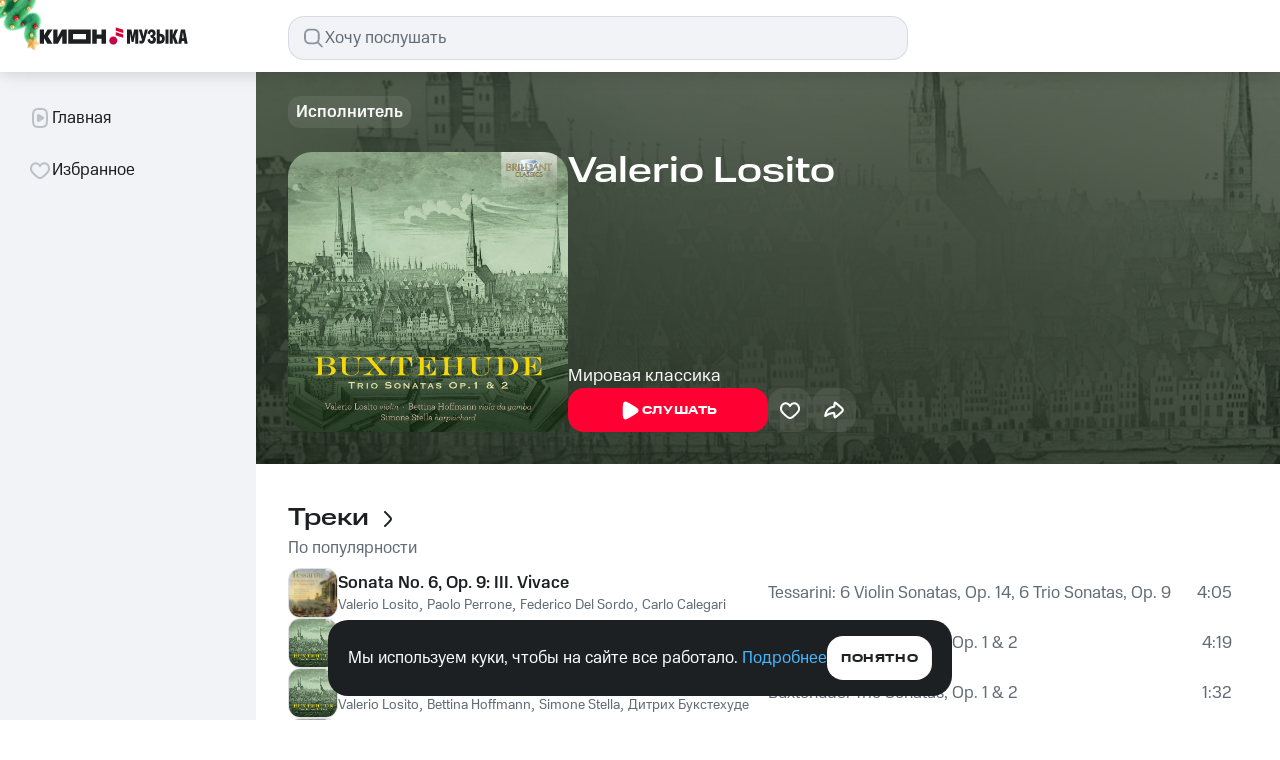

--- FILE ---
content_type: text/css; charset=UTF-8
request_url: https://music.mts.ru/_next/static/css/86d19c55c2ad9191.css
body_size: 6162
content:
.clip-card-ui_wrapperHover___4dNf{display:flex;flex-direction:column;gap:12px;position:relative;width:100%;cursor:pointer}.clip-card-ui_clipWrapper__CXw2S{position:relative;width:100%;aspect-ratio:16/9;border-radius:20px;overflow:hidden;background-color:var(--color-background-secondary);border:1px solid var(--color-background-stroke)}.clip-card-ui_clipWrapper__CXw2S:before{content:"";position:absolute;top:0;left:0;width:100%;height:100%;background-color:rgba(0,0,0,.3);opacity:0;transition:opacity .2s ease;z-index:1;pointer-events:none}@media(hover:hover){.clip-card-ui_clipWrapper__CXw2S:hover .clip-card-ui_iconBackground__cvdIt,.clip-card-ui_clipWrapper__CXw2S:hover:before{opacity:1}}@media screen and (max-width:767px){.clip-card-ui_clipWrapper__CXw2S{height:160px;width:300px;aspect-ratio:auto}.clip-card-ui_clipWrapper__CXw2S.clip-card-ui_fullWidth__ThjiE{width:100%;height:auto;aspect-ratio:16/9}}.clip-card-ui_video__R8e3a{position:absolute;top:0;left:0;width:100%;height:100%;object-fit:cover}.clip-card-ui_iconBackground__cvdIt{position:absolute;top:50%;left:50%;transform:translate(-50%,-50%);z-index:2;opacity:0;transition:opacity .2s ease;pointer-events:none}.clip-card-ui_clip_duration__sKLHx{padding:4px 8px;position:absolute;bottom:12px;right:12px;z-index:2;background-color:hsla(0,0%,100%,.88);border-radius:8px;color:var(--color-text-primary)}.clips-artists-names_wrapper__2yVmv{color:var(--color-text-secondary);display:-webkit-box;-webkit-box-orient:vertical;line-clamp:2;-webkit-line-clamp:2;text-overflow:ellipsis}.clips-artists-names_name__b5jM_{margin:0;overflow:hidden}@media(hover:hover){.clips-artists-names_name__b5jM_:hover{color:var(--color-control-primary-active)}}@media(max-width:959px){.clips-artists-names_disableLinkOnMobile__6IYLE{pointer-events:none;cursor:default}}.bottom-clip-card_clipWrapper__3829l{position:relative;width:358px;height:191px;border-radius:20px;overflow:hidden}.bottom-clip-card_video___dAdp{position:absolute;top:0;left:0;width:100%;height:100%;object-fit:cover}.bottom-clip-card_hoverOverlay__23cQE{position:absolute;top:0;left:0;width:100%;height:100%;background-color:rgba(0,0,0,.3);opacity:0;transition:opacity .2s ease;z-index:1;pointer-events:none}.bottom-clip-card_iconBackground__Zxc7h{position:absolute;top:50%;left:50%;transform:translate(-50%,-50%);z-index:2;opacity:0;transition:opacity .2s ease;pointer-events:none}.bottom-clip-card_clip_duration__DHIMx{padding:4px 8px;position:absolute;bottom:12px;right:12px;z-index:2;background-color:hsla(0,0%,100%,.88);border-radius:8px;color:var(--color-text-primary)}.bottom-clip-card_wrapper__ZCiIo{display:flex;align-items:flex-start;justify-content:space-between;width:100%}.bottom-clip-card_clip_info__HItMw{flex:1 1;max-width:300px;overflow:hidden}.bottom-clip-card_clip_title__SVhBv{width:100%;position:relative;overflow:hidden;padding-bottom:4px;display:flex;align-items:center;column-gap:4px}.bottom-clip-card_clip_name__VUAyh{color:var(--color-text-primary);margin:0;overflow:hidden;display:-webkit-box;-webkit-box-orient:vertical;line-clamp:2;-webkit-line-clamp:2;text-overflow:ellipsis;line-height:20px;width:100%}.bottom-clip-card_clip_name__VUAyh:hover{cursor:pointer;color:var(--color-control-primary-active)}.bottom-clip-card_more_icon__YBjw3{margin-left:4px;flex-shrink:0;cursor:pointer}@media screen and (max-width:959px){.bottom-clip-card_clip_duration__DHIMx,.bottom-clip-card_iconBackground__Zxc7h{transform:scale(.9)}}@media(max-width:959px){.bottom-clip-card_disableLinkOnMobile__mPsLC{pointer-events:none;cursor:default}}.more-clip-button_button__CiR8k svg{fill:var(--color-icon-secondary)}.more-clip-button_button__CiR8k:active svg,.more-clip-button_button__CiR8k:hover svg{fill:var(--color-icon-primary)}.context_menu-cell_wrapper__k4TbA{padding:10px 6px;display:flex;align-items:center;gap:12px;border-radius:12px;transition:background-color .2s ease-in-out;cursor:pointer}.context_menu-cell_wrapper__k4TbA:hover{background-color:var(--color-background-hover)}.context_menu-cell_wrapper__k4TbA.context_menu-cell_small__8aQFH{padding:4px 6px}.context_menu-cell_wrapper__k4TbA.context_menu-cell_medium__fVbEa{padding:10px 6px}.context_menu-cell_wrapper__k4TbA.context_menu-cell_large__XBV7N{padding:12px 6px}.context_menu-cell_label__uT6g1{text-overflow:ellipsis;overflow:hidden;white-space:nowrap;color:var(--color-text-primary)}.context-menu_wrapper__wThfO{max-width:300px;width:100%;padding:6px;position:fixed;inset:unset;z-index:100000;border-radius:16px;background-color:var(--color-background-modal);box-shadow:0 4px 24px 0 rgba(0,0,0,.12),0 12px 20px 0 rgba(0,0,0,.14)}.context-menu_wrapper__wThfO.context-menu_hidden__PeY6B{display:none}.about-clip-modal_item__Q_AxU{padding:10px 20px}.about-clip-modal_title__8yMxS{color:var(--color-text-secondary);white-space:normal;word-break:break-word}.about-clip-modal_subtitle__5tLVO{color:var(--color-text-primary)}@keyframes bottom-sheet-clip_bg-animation-open__7hnsw{to{background-color:var(--color-background-overlay)}}@keyframes bottom-sheet-clip_bg-animation-close__Fy_wm{0%{background-color:var(--color-background-overlay)}to{background-color:inherit}}@keyframes bottom-sheet-clip_content-open__kUDbg{to{transform:translateY(0)}}@keyframes bottom-sheet-clip_content-close__v886I{0%{transform:translateY(0)}to{transform:translateY(100%)}}.bottom-sheet-clip_wrapper__YLPnj{position:fixed;z-index:70002;max-height:100vh;max-height:100dvh;display:flex;flex-direction:column;align-items:center;padding-top:60px;top:0;bottom:0;left:0;right:0;animation:bottom-sheet-clip_bg-animation-open__7hnsw .5s ease-in-out forwards}.bottom-sheet-clip_wrapper__YLPnj.bottom-sheet-clip_closing__ivVJp{animation:bottom-sheet-clip_bg-animation-close__Fy_wm .5s ease-in-out forwards}@media screen and (min-width:960px){.bottom-sheet-clip_wrapper__YLPnj{background-color:var(--color-background-overlay);animation:none}.bottom-sheet-clip_wrapper__YLPnj.bottom-sheet-clip_closing__ivVJp{animation:none}}.bottom-sheet-clip_content__QzwYf{position:relative;border-radius:32px 32px 0 0;max-width:unset;width:100%;margin:auto 0 0;padding-bottom:20px;transform:translateY(100%);animation:bottom-sheet-clip_content-open__kUDbg .5s ease-in-out forwards;background-color:var(--color-background-primary)}.bottom-sheet-clip_content__QzwYf.bottom-sheet-clip_modalContent__joXGY{padding-bottom:12px}.bottom-sheet-clip_content__QzwYf.bottom-sheet-clip_closing__ivVJp{animation:bottom-sheet-clip_content-close__v886I .5s ease-in-out forwards}@media screen and (min-width:960px){.bottom-sheet-clip_content__QzwYf{animation:none;position:absolute;top:50%;left:50%;transform:translate(-50%,-50%);width:440px;height:max-content;border-radius:32px}.bottom-sheet-clip_content__QzwYf.bottom-sheet-clip_closing__ivVJp{animation:none}}.header-clip_wrapper__XRZek{padding:20px 20px 12px;display:grid;grid-template-areas:"clip-info close-icon";grid-template-columns:1fr min-content;grid-gap:16px 12px;gap:16px 12px}.header-clip_wrapper__XRZek.header-clip_with_disclaimer__5M2F7{grid-template-areas:"clip-info close-icon" "disclaimers disclaimers"}.header-clip_info__XTLe_{grid-area:clip-info;display:flex;align-items:center;gap:12px;min-width:0}.header-clip_cover__KFdFD{object-fit:cover;flex-shrink:0;border-radius:8px;border:1px solid var(--color-background-stroke)}.header-clip_text__xyMqD{flex-grow:1;min-width:0;display:grid;grid-template-areas:"icon title" "subtitle subtitle";grid-template-columns:min-content 1fr;align-items:center;grid-column-gap:4px;column-gap:4px}.header-clip_title__hUOIF{max-width:100%;grid-area:title;color:var(--color-text-primary)}.header-clip_subtitle__k_fzp,.header-clip_title__hUOIF{white-space:nowrap;overflow:hidden;text-overflow:ellipsis}.header-clip_subtitle__k_fzp{grid-area:subtitle;color:var(--color-text-secondary)}.header-clip_subtitle__k_fzp span:first-child{position:relative;margin-right:14px}.header-clip_subtitle__k_fzp span:first-child:before{position:absolute;content:"•";right:-10px}.header-clip_icon_close__YnhA4{grid-area:close-icon;width:32px;height:32px}.header-clip_disclaimers__OS0Io{grid-area:disclaimers}.header-clip_clip_image__sek5q{display:block;object-fit:cover;border:1px solid var(--color-background-stroke);border-radius:8px}.action-sheet-cell_wrapper__A8Kz_{height:52px;padding:14px 20px;justify-content:space-between;cursor:pointer}.action-sheet-cell_left__block__B9KZz,.action-sheet-cell_wrapper__A8Kz_{display:flex;align-items:center;gap:12px}.action-sheet-cell_title__AGkVp{text-overflow:ellipsis;white-space:normal;overflow:hidden;display:-webkit-box;line-clamp:1;-webkit-line-clamp:1;-webkit-box-orient:vertical;color:var(--color-text-primary)}.bottom-sheet-header_wrapper__LxCrR{padding:20px;display:flex}.bottom-sheet-header_cover__S3DIV{margin-right:12px;border-radius:8px;border:1px solid var(--color-background-stroke)}.bottom-sheet-header_info__zviEd:after{content:"";pointer-events:none;text-align:right;position:absolute;bottom:0;right:0;width:24px;height:100%;background:linear-gradient(90deg,rgba(255,255,255,0),rgb(255,255,255) 50%)}@media screen and (max-width:959px){.bottom-sheet-header_info__zviEd:after{height:100%}}.bottom-sheet-header_info__zviEd{flex-grow:1;min-width:0;margin-right:8px;overflow:hidden;position:relative;display:grid;grid-template-areas:"icon title" "subtitle subtitle";grid-template-columns:min-content 1fr;align-items:center}.bottom-sheet-header_info__zviEd svg{grid-area:icon;margin-right:4px}.bottom-sheet-header_info__zviEd .bottom-sheet-header_title__J8hN8{grid-area:title;text-wrap:nowrap;color:var(--color-text-primary);margin:4px 0}.bottom-sheet-header_info__zviEd .bottom-sheet-header_subtitle__GXhm4{grid-area:subtitle;text-wrap:nowrap;color:var(--color-text-secondary)}@keyframes bottom-sheet_bg-animation-open__Jo27t{to{background-color:var(--color-background-overlay)}}@keyframes bottom-sheet_bg-animation-close__baFO6{0%{background-color:var(--color-background-overlay)}to{background-color:inherit}}@keyframes bottom-sheet_content-open__IdM_p{to{transform:translateY(0)}}@keyframes bottom-sheet_content-close__4D4ki{0%{transform:translateY(0)}to{transform:translateY(100%)}}.bottom-sheet_wrapper__0m5q6{position:fixed;z-index:70002;max-height:100vh;max-height:100dvh;display:flex;flex-direction:column;align-items:center;padding-top:60px;top:0;bottom:0;left:0;right:0;animation:bottom-sheet_bg-animation-open__Jo27t .5s ease-in-out forwards}.bottom-sheet_wrapper__0m5q6.bottom-sheet_closing__Sf8fH{animation:bottom-sheet_bg-animation-close__baFO6 .5s ease-in-out forwards}.bottom-sheet_wrapper__0m5q6.bottom-sheet_overflow__4pelY{overflow:auto}@supports selector(::-webkit-scrollbar){.bottom-sheet_wrapper__0m5q6.bottom-sheet_overflow__4pelY::-webkit-scrollbar{width:12px;height:12px}.bottom-sheet_wrapper__0m5q6.bottom-sheet_overflow__4pelY::-webkit-scrollbar-button,.bottom-sheet_wrapper__0m5q6.bottom-sheet_overflow__4pelY::-webkit-scrollbar-corner,.bottom-sheet_wrapper__0m5q6.bottom-sheet_overflow__4pelY::-webkit-scrollbar-track{display:none}.bottom-sheet_wrapper__0m5q6.bottom-sheet_overflow__4pelY::-webkit-scrollbar-thumb{border-radius:100px;background-color:var(--color-icon-tertiary);border:4px solid var(--color-background-primary)}}@supports not selector(::-webkit-scrollbar){.bottom-sheet_wrapper__0m5q6.bottom-sheet_overflow__4pelY{scrollbar-width:thin;scrollbar-color:var(--color-icon-tertiary) var(--color-background-primary)}}.bottom-sheet_wrapper__0m5q6.bottom-sheet_overflow__4pelY::-webkit-scrollbar{width:0}.bottom-sheet_content__XzRMj{position:relative;border-radius:32px 32px 0 0;max-width:unset;width:100%;background-color:var(--color-background-primary);margin:auto 0 0;padding-bottom:20px;transform:translateY(100%);animation:bottom-sheet_content-open__IdM_p .5s ease-in-out forwards}.bottom-sheet_content__XzRMj.bottom-sheet_closing__Sf8fH{animation:bottom-sheet_content-close__4D4ki .5s ease-in-out forwards}.bottom-sheet_content__XzRMj .bottom-sheet_indicator__wrapper___6POX{position:absolute;transform:translate3d(50%,-16px,0);right:50%;width:32px;height:12px;padding-top:8px;opacity:.35}.bottom-sheet_content__XzRMj .bottom-sheet_indicator__wrapper___6POX .bottom-sheet_indicator__I5I3k{width:100%;height:4px;border-radius:2px;background-color:var(--color-constant-greyscale-0)}.about-track-modal_layout__yAwrk{padding:0 20px;display:flex;flex-direction:column;gap:12px}.about-track-modal_item__dBcqJ{color:var(--color-text-primary)}.about-track-modal_item__dBcqJ p:first-child{color:var(--color-text-secondary)}.custom-playlists-modal_content__eghmb{overflow-y:auto;max-height:calc(100vh - 208px);max-height:calc(100dvh - 208px)}@supports selector(::-webkit-scrollbar){.custom-playlists-modal_content__eghmb::-webkit-scrollbar{display:none}}@supports not selector(::-webkit-scrollbar){.custom-playlists-modal_content__eghmb{scrollbar-width:none}}.custom-playlists-modal_button__BkUe5{margin:8px 20px 4px;width:calc(100% - 40px)}.goodok-button_goodok_button__nqtA3{margin-right:24px;width:24px;height:24px;outline:none;border:none;background-color:rgba(0,0,0,0);cursor:pointer}.goodok-button_tooltip_inner_wrapper__QqO6S{display:flex;align-items:center;gap:8px}.goodok-button_tooltip_text__sNQ_N{color:var(--color-text-inverted)}.goodok-button_cross_icon_button__grP_A{background-color:rgba(127,140,153,.35)}.button-block_wrapper___I_vm{display:flex;align-items:center;gap:24px;margin-bottom:32px}@media screen and (max-width:450px){.button-block_wrapper___I_vm{flex-direction:column-reverse}}@media screen and (max-width:359px){.button-block_wrapper___I_vm{margin-left:16px;display:block}}.button-block_subscription_block__oDuBW{order:2}@media screen and (max-width:359px){.button-block_subscription_block__oDuBW{margin-bottom:16px}}.button-block_subtitle__9U5AE,.button-block_title__D7_ua{margin-bottom:2px}.button-block_description__BZPQw{color:var(--color-text-secondary)}.footer-block_wrapper__Tzfre{display:flex}@media screen and (max-width:359px){.footer-block_wrapper__Tzfre{display:block;margin-left:16px;width:80%}}.footer-block_text__oU8Jz{color:var(--color-text-secondary)}.footer-block_link___bKBu{color:var(--color-text-primary-link)}.header-block_wrapper__pQzuN{margin-bottom:32px}@media screen and (max-width:359px){.header-block_wrapper__pQzuN{margin-left:16px}}.header-block_title__ztGEc{margin-bottom:8px}.header-block_description__IQL8X{color:var(--color-text-secondary)}.timeline_wrapper__C1o_m{display:grid;grid-template-columns:38px 276px 38px;width:352px;z-index:1}.timeline_timeline_wrapper__Ck2jq{display:flex;align-items:center;position:relative}.timeline_timeline__xskvx{-webkit-appearance:none;height:4px;width:276px;border-radius:5px;background-image:linear-gradient(#e30611,#e30611);background-repeat:no-repeat;background-color:rgba(0,0,0,0);position:relative;z-index:2;margin:0;cursor:pointer}.timeline_timeline__xskvx::-webkit-slider-thumb{visibility:hidden;-webkit-appearance:none;height:16px;width:16px;border-radius:50%;background-color:var(--color-constant-greyscale-0);box-shadow:0 4px 24px rgba(0,0,0,.12),0 8px 16px rgba(0,0,0,.08);cursor:pointer}.timeline_timeline__xskvx::-webkit-slider-runnable-track{box-shadow:none;border:none;background:rgba(0,0,0,0)}.timeline_timeline__xskvx:hover::-webkit-slider-thumb{visibility:visible}.timeline_timeline__xskvx.timeline_hidden__po7RH:hover::-webkit-slider-thumb{visibility:hidden}.timeline_line__Tgqqd{position:absolute;width:276px;height:4px;right:0;background:rgba(188,195,208,.5);border-radius:5px;z-index:1;pointer-events:none}.timeline_current_time__XZdWg,.timeline_full_time__BQ_KL{color:var(--color-text-tertiary)}.timeline_current_time__XZdWg{margin-right:8px}.timeline_full_time__BQ_KL{margin-left:8px}.player-block_wrapper__9_BL9{margin-bottom:32px}@media screen and (max-width:359px){.player-block_wrapper__9_BL9{margin-left:-7.9vw;width:103vw}}.player-block_widget__gGSsK{width:100%;padding:24px;position:relative;display:flex;flex-direction:row;flex-wrap:nowrap;column-gap:16px;overflow-x:hidden;border-radius:16px}@media screen and (max-width:359px){.player-block_widget__gGSsK{column-gap:12px;border-radius:0}}.player-block_widget_header_cover__5FiA_{position:absolute;inset:0;overflow:hidden;border-radius:inherit}.player-block_widget_header_cover__5FiA_:after{content:"";display:block;position:absolute;inset:0;background:linear-gradient(180deg,rgba(0,0,0,.15) 31.71%,rgba(0,0,0,.35));backdrop-filter:blur(100px);-webkit-backdrop-filter:blur(100px);filter:blur(0);-webkit-filter:blur(0);-moz-filter:blur(0);-o-filter:blur(0);-ms-filter:blur(0);z-index:1}.player-block_widget_header_cover_image__VnECI{width:100%;height:100%;background-repeat:no-repeat;background-size:cover;background-position:50%}.player-block_widget_header_image__Qhi_2{min-width:139px;max-width:139px;min-height:139px;max-height:139px;position:relative;z-index:5;display:flex;align-items:center;justify-content:center;border:.5px solid rgba(188,195,208,.5);border-radius:16px;overflow:hidden}.player-block_widget_header_image_button__kbfHA{width:48px;height:48px;border:.5px solid rgba(188,195,208,.5);border-radius:100px;background:rgba(29,32,35,.4);transition:.1s ease;z-index:1;cursor:pointer}.player-block_widget_header_image_button__kbfHA span{width:24px;height:24px;display:flex;align-items:center;justify-content:center;position:absolute;top:calc(50% - 12px);left:calc(50% - 12px)}.player-block_widget_header_image_button__kbfHA:hover{width:56px;height:56px}.player-block_widget_header_image_button__kbfHA:active{width:48px;height:48px}.player-block_widget_header_content__Ltii4{width:calc(100% - 155px);position:relative;display:flex;flex-direction:column;justify-content:space-between;z-index:5}@media screen and (max-width:569px){.player-block_widget_header_content__Ltii4{width:calc(100% - 151px)}}.player-block_widget_header_content_info__9j_YC{display:flex;justify-content:space-between}.player-block_widget_header_content_info_title___wqR_{max-width:69%;padding-top:1px;overflow:hidden}@media(max-width:569px){.player-block_widget_header_content_info_title___wqR_{max-width:84%;padding-top:2px}}.player-block_widget_header_content_info_title___wqR_ p:first-child{white-space:nowrap;overflow:hidden;text-overflow:ellipsis}@media(max-width:569px){.player-block_widget_header_content_info_title___wqR_ p:first-child{font-size:20px;line-height:24px}}.player-block_widget_header_content_info_title___wqR_ p:nth-child(2){margin-top:5px;white-space:nowrap;overflow:hidden;text-overflow:ellipsis;color:#e2e5eb}@media(max-width:569px){.player-block_widget_header_content_info_title___wqR_ p:nth-child(2){margin-top:4px;font-size:14px;line-height:20px}}.player-block_song_name__H9pkD{color:var(--color-text-inverted)}.player-block_widget_header_content_info_logo__uI4tb a{margin-top:8px;display:block;transition:.2s ease}@media(max-width:569px){.player-block_widget_header_content_info_logo__uI4tb a{margin-top:4px}}.player-block_widget_header_content_info_logo__uI4tb a:hover{opacity:.8}.player-block_logo_ref__cEIPK{width:24px;height:24px;background-color:rgba(0,0,0,0);outline:none;border:none;border-radius:7px;background-repeat:no-repeat;background-size:contain;cursor:pointer}.player-block_controls__Q4Bvw{display:flex;flex-wrap:nowrap;align-items:center;column-gap:8px}.player-block_controls__Q4Bvw .player-block_timeline__PSxvC{width:100%;display:flex;grid-template-columns:none}.player-block_controls__Q4Bvw .player-block_timeline__PSxvC p{display:none}.player-block_controls__Q4Bvw .player-block_timeline__PSxvC div[data-id=timebar]{width:100%}.player-block_controls__Q4Bvw .player-block_timeline__PSxvC div[data-id=timebar] input{width:100%;background-image:linear-gradient(white,white)}.player-block_controls__Q4Bvw .player-block_timeline__PSxvC div[data-id=timebar] input::-webkit-slider-thumb{opacity:0!important}.player-block_controls__Q4Bvw .player-block_timeline__PSxvC div[data-id=timebar] input::-moz-range-thumb{opacity:0!important}.player-block_controls__Q4Bvw .player-block_timeline__PSxvC div[data-id=timebar] div[data-id=line]{width:100%}.player-block_time__U8Oqt{min-width:30px;opacity:.5;color:var(--color-constant-greyscale-0);font-weight:400;padding-bottom:1px}.goodok-error-popup_wrapper__IGKTB{display:flex;width:520px;height:100%;padding:16px;border-radius:16px;flex-direction:column}@media screen and (max-width:359px){.goodok-error-popup_wrapper__IGKTB{width:100%;padding:0;margin-top:40px;margin-bottom:40px}}.goodok-error-popup_error_block__9PASn{display:flex;gap:6px}.goodok-error-popup_error_block__9PASn p{align-self:center}@media screen and (max-width:359px){.goodok-error-popup_error_block__9PASn{margin-left:16px}}.goodok-error-popup_close_popup_logo__8IkLj{width:24px;height:24px;background-color:rgba(0,0,0,0);outline:none;border:none;background-repeat:no-repeat;background-size:contain;cursor:pointer}.goodok-popup_wrapper__xp9Se{display:flex;width:100%;height:100%;padding:16px;border-radius:16px;flex-direction:column}@media screen and (max-width:450px){.goodok-popup_wrapper__xp9Se{text-align:center;padding:0}}@media screen and (max-width:359px){.goodok-popup_wrapper__xp9Se{padding:0;margin-top:40px;margin-bottom:40px}}.goodok-success-popup_wrapper__EvPAA{display:flex;width:100%;height:100%;border-radius:16px;flex-direction:column}@media screen and (max-width:359px){.goodok-success-popup_wrapper__EvPAA{padding:0;margin-top:40px;margin-bottom:40px}}.goodok-success-popup_success_block__hvHNy{display:flex;justify-content:center;align-items:center;flex-direction:column}.goodok-success-popup_goodok_popup_logo__EBRdN{width:81px;height:81px;background-color:rgba(0,0,0,0);outline:none;border:none;background-repeat:no-repeat;background-size:contain;background-position:50%;margin-bottom:16px}.goodok-success-popup_title__L6jHm{margin-bottom:8px}.goodok-success-popup_description__hiwX4{margin-bottom:24px;color:var(--color-text-secondary)}.goodok-success-popup_close-button___jz61{max-width:400px}@media screen and (max-width:359px){.goodok-success-popup_close-button___jz61{max-width:312px}}.track-disclaimer_wrapper__nHe_k{position:relative}.track-disclaimer_text___n5av{padding:0 20px;color:var(--color-text-secondary);white-space:pre-line;max-height:88px;overflow-y:scroll;overflow-x:hidden}@supports selector(::-webkit-scrollbar){.track-disclaimer_text___n5av::-webkit-scrollbar{display:none}}@supports not selector(::-webkit-scrollbar){.track-disclaimer_text___n5av{scrollbar-width:none}}.track-disclaimer_text___n5av.track-disclaimer_isClip__ES_4E{padding:0}.track-disclaimer_topGradient__VSCuU:before{position:absolute;content:"";top:0;left:0;right:0;z-index:1;width:100%;height:24px;background:linear-gradient(180deg,rgb(255,255,255),rgba(255,255,255,0))}.track-disclaimer_bottomGradient___p2dK:after{position:absolute;content:"";bottom:0;left:0;right:0;z-index:1;width:100%;height:24px;background:linear-gradient(0deg,rgb(255,255,255),rgba(255,255,255,0))}.clip-card-list_clipCard__6me9D{flex-shrink:0}@media screen and (max-width:767px){.clip-card-list_clipCard__6me9D{width:300px;height:auto}.clip-card-list_clipCard__6me9D.clip-card-list_fullWidth___mbwt{width:100%}}@keyframes clip-modal_opening__yuxNI{0%{transform:translateY(100%)}to{transform:translateY(0)}}@keyframes clip-modal_closing__WMxZA{0%{transform:translateY(0)}to{transform:translateY(100%)}}.clip-modal_wrapper__Vaxb0{width:unset;height:100%;border:none;overflow:scroll;padding:144px 32px 0;position:fixed;inset:0;left:256px;z-index:9;background-color:var(--color-background-primary);transform:translateY(100%);overflow:auto}@supports selector(::-webkit-scrollbar){.clip-modal_wrapper__Vaxb0::-webkit-scrollbar{width:12px;height:12px}.clip-modal_wrapper__Vaxb0::-webkit-scrollbar-button,.clip-modal_wrapper__Vaxb0::-webkit-scrollbar-corner,.clip-modal_wrapper__Vaxb0::-webkit-scrollbar-track{display:none}.clip-modal_wrapper__Vaxb0::-webkit-scrollbar-thumb{border-radius:100px;background-color:var(--color-icon-tertiary);border:4px solid var(--color-background-primary)}}@supports not selector(::-webkit-scrollbar){.clip-modal_wrapper__Vaxb0{scrollbar-width:thin;scrollbar-color:var(--color-icon-tertiary) var(--color-background-primary)}}.clip-modal_wrapper__Vaxb0.clip-modal_isNotFull___1OLd{display:flex;gap:32px}.clip-modal_wrapper__Vaxb0.clip-modal_open__nr_h_{animation:clip-modal_opening__yuxNI .6s ease-in-out forwards}.clip-modal_wrapper__Vaxb0.clip-modal_close__5DgP5{animation:clip-modal_closing__WMxZA .6s ease-in-out forwards}@media screen and (max-width:1279px){.clip-modal_wrapper__Vaxb0{padding:116px 32px 0;left:0}}@media screen and (max-width:960px){.clip-modal_wrapper__Vaxb0{padding:76px 0 0;z-index:10}}.clip-modal_close_button__NBols{position:absolute;top:104px;right:32px}@media screen and (max-width:1279px){.clip-modal_close_button__NBols{top:84px}}@media screen and (max-width:960px){.clip-modal_close_button__NBols{display:none}}.error-screen_wrapper__ONglD{height:100%;padding:0 20px 24px;display:flex;flex-direction:column;align-items:center;justify-content:center}.error-screen_image__Gw4H2{margin-top:auto;margin-bottom:24px}.error-screen_text__VCE4S{padding:0 16px;text-align:center}.error-screen_text__VCE4S .error-screen_title__dn0XS{margin-bottom:8px;color:var(--color-text-primary)}.error-screen_text__VCE4S .error-screen_subtitle__bZl1v{color:var(--color-text-secondary)}.error-screen_button__Qo222{margin-top:auto}.init-screen_wrapper__5K2PG{height:100%;display:flex;align-items:center;justify-content:center}.clip-image-with-fallback_fallback__DywpN{width:130px;height:70px;display:flex;align-items:center;justify-content:center;border-radius:8px;border:1px solid var(--color-background-stroke);background-color:var(--color-background-secondary)}.clip-image-with-fallback_clip_image__ZA2rn{display:block;object-fit:cover;border:1px solid var(--color-background-stroke);border-radius:8px}.clip-item_wrapper__iBtnR{padding:6px 0;cursor:pointer}@media(max-width:959px){.clip-item_wrapper__iBtnR{padding:6px 20px}}.clip-item_wrapper__iBtnR{display:flex;align-items:center;gap:12px}@media(max-width:959px){.clip-item_wrapper__iBtnR.clip-item_selected__c7uhN{background-color:var(--color-background-secondary)}}@media(hover:hover){.clip-item_wrapper__iBtnR:hover:not(:has(.clip-item_clip_artists__nc371:hover)):not(:has(.clip-item_more_icon__jxH7f:hover)) .clip-item_clip_name__5k_Ra{color:var(--color-control-primary-active)}.clip-item_wrapper__iBtnR:hover:not(:has(.clip-item_clip_artists__nc371:hover)):not(:has(.clip-item_more_icon__jxH7f:hover)) .clip-item_cover__8NKqZ:after{background-color:var(--color-background-overlay)}.clip-item_wrapper__iBtnR:hover:not(:has(.clip-item_clip_artists__nc371:hover)):not(:has(.clip-item_more_icon__jxH7f:hover)) .clip-item_cover__8NKqZ .clip-item_iconBackground__1sMgH{opacity:1}.clip-item_wrapper__iBtnR.clip-item_selected__c7uhN:hover:not(:has(.clip-item_clip_artists__nc371:hover)):not(:has(.clip-item_more_icon__jxH7f:hover)) .clip-item_cover__8NKqZ .clip-item_iconBackground__1sMgH{opacity:0}}.clip-item_cover__8NKqZ{flex-shrink:0;position:relative;border-radius:8px;overflow:hidden}.clip-item_cover__8NKqZ:after{content:"";position:absolute;inset:0;background-color:rgba(0,0,0,0);transition:background-color .3s ease}.clip-item_cover__8NKqZ.clip-item_with_overlay__d5Pg1:after{background-color:var(--color-background-overlay)}.clip-item_clip_duration__xlHGB{padding:4px 8px;position:absolute;bottom:4px;right:4px;z-index:1;background-color:hsla(0,0%,100%,.88);border-radius:8px;color:var(--color-text-primary)}.clip-item_equalizer__cDleE{position:absolute;bottom:8px;right:8px;z-index:1}.clip-item_iconBackground__1sMgH{position:absolute;top:50%;left:50%;transform:translate(-50%,-50%);z-index:2;opacity:0;transition:opacity .3s ease;pointer-events:none}.clip-item_clip_info__TVqbc{flex-grow:1;min-width:0}.clip-item_clip_title__F9N_N{display:flex;align-items:center;gap:4px}.clip-item_clip_name__5k_Ra{white-space:nowrap;overflow:hidden;text-overflow:ellipsis;color:var(--color-text-primary);transition:color .3s ease}.clip-item_clip_artists__nc371{white-space:nowrap;overflow:hidden;text-overflow:ellipsis;color:var(--color-text-secondary)}.clip-item_artist_link__sATf6{color:var(--color-text-secondary);text-decoration:none}@media(hover:hover){.clip-item_artist_link__sATf6:hover{cursor:pointer;color:var(--color-control-primary-active)}}@media(max-width:959px){.clip-item_disableLinkOnMobile__xyXd3{pointer-events:none;cursor:default}}.clip-item_artist_separator__y2TQ2{color:var(--color-text-secondary)}.clip-item_more_icon__jxH7f{margin:-10px;padding:10px;min-width:44px;min-height:44px}@media(hover:hover){.clip-item_more_icon__jxH7f:hover{cursor:pointer}}.clip-item_more_icon__jxH7f svg{fill:var(--color-icon-secondary)}.clip-item_more_icon__jxH7f:active svg,.clip-item_more_icon__jxH7f:hover svg{fill:var(--color-icon-primary)}.clips-list_wrapper__x_4Li{display:flex;flex-direction:column;margin-bottom:24px;overflow:scroll}@supports selector(::-webkit-scrollbar){.clips-list_wrapper__x_4Li::-webkit-scrollbar{display:none}}@supports not selector(::-webkit-scrollbar){.clips-list_wrapper__x_4Li{scrollbar-width:none}}.clips-list_wrapper__x_4Li h2{display:none;margin-bottom:8px}@media(min-width:961px){.clips-list_wrapper__x_4Li{width:360px}.clips-list_wrapper__x_4Li h2{display:block}}.clips-list_loading__2ex6F{margin-top:26px;display:flex;justify-content:center}.clip-error_wrapper__NarQF{aspect-ratio:1.87;display:flex;flex-direction:column;justify-content:center;background-color:var(--color-background-secondary)}@media(min-width:961px){.clip-error_wrapper__NarQF{border-radius:16px}}.clip-error_image__27Mfw{margin:0 auto;display:block}.clip-error_text__yqhfU{padding:0 16px;text-align:center}.clip-error_text__yqhfU h4{margin-bottom:8px;color:var(--color-text-primary)}.clip-error_text__yqhfU p{color:var(--color-text-secondary)}.iframe-with-fallback_iframe__RVBr9{width:100%;aspect-ratio:1.87;display:block;border:none}.iframe-with-fallback_iframe__RVBr9.iframe-with-fallback_hidden__lU0AG{display:none}@media(min-width:961px){.iframe-with-fallback_iframe__RVBr9{border-radius:16px}}.iframe-with-fallback_loading__r3GgM{width:100%;aspect-ratio:1.87;display:flex;align-items:center;justify-content:center;background-color:var(--color-background-secondary)}.player_wrapper__SbKng{background-color:var(--color-background-primary);border-radius:0 0 20px 20px}.player_iframe__wnhvS{width:100%;aspect-ratio:1.87/1;display:block;border:none}@media(min-width:961px){.player_iframe__wnhvS{border-radius:16px}}.player_clip_panel__SNk2W{padding:8px 0 12px}@media(max-width:960px){.player_clip_panel__SNk2W{padding:8px 20px 12px}}.player_clip_panel__SNk2W{display:flex;align-items:center;gap:12px}.player_clip_info__UVFRX{flex-grow:1;min-width:0}.player_clip_title__z68KR{display:flex;align-items:center;gap:4px}.player_clip_name__QaRzi{white-space:nowrap;overflow:hidden;text-overflow:ellipsis;color:var(--color-text-primary);transition:color .3s ease;width:100%}@media(hover:hover){.player_clip_name__QaRzi:hover{cursor:pointer;color:var(--color-control-primary-active);transition:color .3s ease}}.player_clip_artists__JAxxg{white-space:nowrap;overflow:hidden;text-overflow:ellipsis;color:var(--color-text-secondary)}.player_artist_link__JtX_c{color:var(--color-text-secondary);text-decoration:none;transition:color .3s ease}@media(hover:hover){.player_artist_link__JtX_c:hover{cursor:pointer;color:var(--color-control-primary-active);transition:color .3s ease}}.player_more_icon__e_md3{margin:-10px;padding:10px;min-width:44px;min-height:44px}@media(hover:hover){.player_more_icon__e_md3:hover{cursor:pointer}}.player_more_icon__e_md3 svg{fill:var(--color-icon-secondary)}.player_more_icon__e_md3:active svg,.player_more_icon__e_md3:hover svg{fill:var(--color-icon-primary)}.player-screen_wrapper__LNVUJ{height:100%;position:relative;display:flex;flex-direction:column;gap:10px;overflow:hidden}.player-screen_wrapper__LNVUJ::-webkit-scrollbar{display:none}@media(min-width:961px){.player-screen_wrapper__LNVUJ{flex-direction:row;justify-content:space-between;gap:32px}}.player-screen_player__M_Sxr{position:-webkit-sticky;position:sticky;top:0;z-index:10}@media(min-width:961px){.player-screen_player__M_Sxr{flex-grow:1;display:flex;flex-direction:column;justify-content:center}}.player-with-clips_wrapper__rszKq{width:100%;max-width:1600px;margin:0 auto;color:var(--color-text-primary);background-color:var(--color-background-primary)}.player-with-clips_layout__6qQkZ{margin:0 auto;height:100%}.header_wrapper__0fpnX{display:none}@media screen and (max-width:960px){.header_wrapper__0fpnX{display:grid;grid-template-columns:auto 1fr auto;grid-template-columns:32px 1fr 32px;align-items:center;padding:0 20px;position:absolute;top:0;height:52px;z-index:11;background-color:var(--color-background-primary);width:100%}}.header_icon__tCohZ{grid-column:1;justify-self:start}.header_title__17emE{color:var(--color-text-primary);grid-column:2;text-align:center}

--- FILE ---
content_type: application/javascript; charset=UTF-8
request_url: https://music.mts.ru/_next/static/chunks/2546-b7c6b3aa31f84a56.js
body_size: 4116
content:
(self.webpackChunk_N_E=self.webpackChunk_N_E||[]).push([[2546],{1797:i=>{i.exports={chipsWrapper:"chips-block_chipsWrapper__duwDi"}},12274:i=>{i.exports={showMore:"show-more_showMore__Vyy73",spinner:"show-more_spinner__Gkf6l"}},13111:i=>{i.exports={overflow:"albums-block_overflow__LtfIT",scroll:"albums-block_scroll__Udl5t",card:"albums-block_card__aCoEl"}},25810:(i,e,t)=>{"use strict";t.d(e,{l:()=>c});var l=t(37876),s=t(42194),n=t(1797),r=t.n(n),a=t(47614);let c=i=>{let{activeChip:e,setActiveChip:t}=i;return(0,l.jsxs)("div",{className:r().chipsWrapper,children:[(0,l.jsx)(s.X,{onClick:()=>{(0,a.N8)(),t("custom")},label:"Ваши плейлисты",isActive:"custom"===e}),(0,l.jsx)(s.X,{onClick:()=>{(0,a.hH)(),t("playlist")},label:"Вам понравилось",isActive:"playlist"===e})]})}},38077:i=>{i.exports={overflow:"playlists-block_overflow__R9Jo7",scroll:"playlists-block_scroll__ydMWd",card:"playlists-block_card__1Qh5J"}},39350:i=>{i.exports={wrapper:"header_wrapper__DxjU8",cover:"header_cover__IRcS4",info:"header_info__lzW3L",title:"header_title__jkOtk"}},40411:i=>{i.exports={wrapper:"auth-block_wrapper__DvOtJ"}},42194:(i,e,t)=>{"use strict";t.d(e,{X:()=>o});var l=t(37876),s=t(15039),n=t.n(s),r=t(99330),a=t.n(r),c=t(83126);let o=i=>{let{label:e,isActive:t,onClick:s}=i,r=n()(c.$.P4RegularComp,a().wrapper,{[a().active]:t});return(0,l.jsx)("button",{className:r,onClick:s,children:e})}},59962:(i,e,t)=>{"use strict";t.d(e,{j:()=>k});var l=t(74798),s=t(28408),n=t(43283),r=t(4558),a=t(99424),c=t(37143),o=t(92569),d=t(47998),u=t(14232),p=t(54607);let k=()=>{let i=(0,r.Yt)(),e=(0,a.Ir)(),t=(0,n.BY)(),[k,h]=(0,u.useState)(!1),v=(i,e)=>t.playlists.some(t=>t.uid.toString()===e.toString()&&t.kind===i),x=async i=>{if((()=>{if(!e.isAuthorized){(0,c.EV)({event:"vntLogin",eventCategory:"avtorizaciya",eventAction:"button_click",eventLabel:"voiti",eventContent:"like"}),setTimeout(()=>{(0,d.Vr)()},500);return}})(),k)return;let s=localStorage.getItem(p.E8),r=localStorage.getItem(p.zL);if(r&&s){if(v(i.kind,String(i.uid)))try{h(!0),await l.rx.setLikePlaylist({uid:r,ownerUid:i.uid,kind:i.kind}),n.Ki.setFavoritePlaylists(t.playlists.filter(e=>e.kind!==i.kind||e.uid!==i.uid))}catch(i){(0,o.N)()}else try{h(!0),await l.rx.setLikePlaylist({uid:r,ownerUid:i.uid,kind:i.kind}),n.Ki.setFavoritePlaylists([...t.playlists,i])}catch(i){(0,o.N)()}h(!1)}};return{play:e=>{(0,s.Wp)({state:i,playlist:e})},checkIsLoading:(e,t)=>{var l,n;return i.isLoading&&(0,s.VK)(String(null==(l=i.contentData)?void 0:l.uid),null==(n=i.contentData)?void 0:n.kind,String(t),e)},checkIsActive:(e,t)=>{var l,n;return(0,s.VK)(String(null==(l=i.contentData)?void 0:l.uid),null==(n=i.contentData)?void 0:n.kind,String(t),e)},checkIsPlaying:(e,t)=>{var l,n;return i.isPlaying&&(0,s.VK)(String(null==(l=i.contentData)?void 0:l.uid),null==(n=i.contentData)?void 0:n.kind,String(t),e)},checkIsLiked:v,like:x}}},82546:(i,e,t)=>{"use strict";t.d(e,{A:()=>E,l:()=>iv});var l=t(37876),s=t(40411),n=t.n(s),r=t(74843),a=t(39491),c=t(15039),o=t.n(c),d=t(55486),u=t(41366),p=t(82713),k=t.n(p),h=t(43283),v=t(75332),x=t(47614),g=t(23161);let _=()=>{let{artists:i}=(0,h.BY)(),{checkIsActive:e,checkIsLoading:t,checkIsPlaying:s,play:n,checkIsLiked:r,like:c}=(0,v.C)();return i.length?(0,l.jsx)(u.T,{title:"Исполнители",href:d.Og.FAVORITE+"/artists",callback:()=>(0,x.GJ)(),children:(0,l.jsx)("div",{className:k().overflow,children:(0,l.jsx)("div",{className:o()(a.s.row,k().scroll,k().slice),children:i.slice(0,6).map(i=>(0,l.jsx)(g.ao,{className:o()(a.Y.xl2,a.Y.t1,a.Y.ms1,k().card),content:i,isLoading:t(i.id),isPlaying:s(i.id),isActive:e(i.id),isLiked:r(i.id),onPlay:()=>(i=>{(0,x.A7)(i.name,i.id),n(i)})(i),onLike:()=>(i=>{(0,x.ji)(i.name,i.id),c(i)})(i),onTitleClick:()=>(0,x.wP)(i.name,i.id)},i.id))})})}):null};var j=t(80339),m=t(7078),y=t(60084),w=t(18613);let C=()=>{let{tracks:i}=(0,h.BY)();return i.length?(0,l.jsx)(w.M,{tracks:i,title:"Треки",href:"".concat(d.Og.FAVORITE,"/tracks")}):null};var f=t(13111),b=t.n(f),A=t(79586);let N=()=>{let{albums:i}=(0,h.BY)(),{checkIsActive:e,checkIsLoading:t,checkIsPlaying:s,play:n,checkIsLiked:r,like:c}=(0,A.w)();if(!i.length)return null;let p=i=>{n(i),(0,x.Gl)(i.title,i.id)},k=i=>{(0,x.FS)(i.title,i.id),c(i)},v=i=>()=>{(0,x.Ph)(i.title,i.id)};return(0,l.jsx)(u.T,{title:"Альбомы",href:d.Og.FAVORITE+"/albums",callback:x.WL,children:(0,l.jsx)("div",{className:b().overflow,children:(0,l.jsx)("div",{className:o()(a.s.row,b().scroll,b().slice),children:i.slice(0,6).map(i=>(0,l.jsx)(g.aX,{className:o()(a.Y.xl2,a.Y.t1,a.Y.ms1,b().card),content:i,isLoading:t(i.id),isPlaying:s(i.id),isActive:e(i.id),isLiked:r(i.id),onPlay:p,onLike:k,onTitleClick:v},i.id))})})})};var T=t(61161),L=t(38077),P=t.n(L),S=t(85189),I=t(14232),Y=t(59962),V=t(98513),F=t(80515),O=t(25810),R=t(4558);let D=()=>{let{playlists:i}=(0,h.BY)(),{playlists:e}=(0,V.KN)(),{currentTrack:t}=(0,R.Yt)(),[s,n]=(0,I.useState)("custom"),{checkIsActive:r,checkIsLoading:c,checkIsPlaying:p,play:k,checkIsLiked:v,like:g}=(0,Y.j)(),_=function(i){let e=arguments.length>1&&void 0!==arguments[1]&&arguments[1],s=()=>{e?(0,x.wA)():(0,x.cf)()};return i.slice(0,6).map(i=>(0,l.jsx)(S.NJ,{isCustom:e,className:o()(a.Y.xl2,a.Y.t1,a.Y.ms1,P().card),content:i,isActive:r(i.kind,String(i.uid)),isLoading:c(i.kind,String(i.uid)),isPlaying:p(i.kind,String(i.uid)),isLiked:v(i.kind,String(i.uid)),onPlayClick:()=>{e?(0,x.bO)((null==t?void 0:t.title)||"",(null==t?void 0:t.id)||"0"):(0,x.BA)((null==t?void 0:t.title)||"",(null==t?void 0:t.id)||"0"),k(i)},onLikeClick:()=>{g(i)},onPlaylistTitleClick:s},+i.uid+i.kind))};return(0,l.jsxs)(u.T,{title:"Плейлисты",href:d.Og.FAVORITE+"/playlists",callback:x.pk,children:[(0,l.jsx)(O.l,{activeChip:s,setActiveChip:n}),"custom"===s&&!e.length&&(0,l.jsxs)(l.Fragment,{children:[(0,l.jsx)(j.X,{icon:(0,l.jsx)(m.Op,{fill:y.CV.colors.icons.tertiary}),title:"Ваши созданные плейлисты",description:"Вы\xa0хорошо проведёте время слушая только\xa0то, что нравится.\n А\xa0ещё вы\xa0сможете поделиться своими плейлистами с\xa0друзьями"}),(0,l.jsx)(F.p,{iconFill:y.CV.colors.constant.gray.g0,color:"primary-active",className:P().createButton})]}),"playlist"===s&&!i.length&&(0,l.jsx)(j.X,{icon:(0,l.jsx)(m.Op,{fill:y.CV.colors.icons.tertiary}),title:"Никаких лишних песен",description:"Вы\xa0хорошо проведёте время слушая только\xa0то, что нравится.\n А\xa0ещё вы\xa0сможете поделиться своими плейлистами с\xa0друзьями"}),(0,l.jsx)("div",{className:P().overflow,children:(0,l.jsxs)("div",{className:o()(a.s.row,P().scroll,P().slice),children:["custom"===s&&_(e,!0),"playlist"===s&&_(i)]})})]})},E=()=>{let{albums:i,artists:e,tracks:t,playlists:s,isLoadedContent:a}=(0,h.BY)();return a?e.length||i.length||t.length||s.length?(0,l.jsx)(l.Fragment,{children:(0,l.jsxs)("div",{className:n().wrapper,children:[(0,l.jsx)(_,{}),(0,l.jsx)(C,{}),(0,l.jsx)(N,{}),(0,l.jsx)(D,{})]})}):(0,l.jsxs)(l.Fragment,{children:[(0,l.jsx)(j.X,{icon:(0,l.jsx)(m.yh,{size:32,fill:y.CV.colors.icons.tertiary}),title:"В вашем избранном пока пусто...",description:"Ставьте лайки любимым песням, альбомам или\xa0исполнителям и\xa0находите их\xa0тут.\n Воспользуйтесь поиском, чтобы\xa0пополнить коллекцию"}),(0,l.jsx)(T.PW,{})]}):(0,l.jsx)(r.g,{})};var K=t(88662),B=t(52349),W=t(22410),X=t(39350),z=t.n(X),J=t(54587),M=t.n(J),U=t(55522),G=t(28614),H=t(84817),$=t(54607),q=t(83126),Q=t(79358),Z=t(59016),ii=t(28408),ie=t(69998);let it=i=>{let{onClick:e,isLoading:t,isPlaying:s}=i;return(0,l.jsxs)(G.X,{onClick:e,children:[!t&&!s&&(0,l.jsx)(Q.DW,{fill:y.CV.colors.controls.alternative}),!t&&s&&(0,l.jsx)(Q.xI,{fill:y.CV.colors.controls.alternative}),t&&(0,l.jsx)(ie.y,{size:"m",color:"always-white"}),"Слушать"]})},il=i=>{let{trackIds:e}=i;return(0,l.jsxs)("span",{className:o()(q.$.P3RegularText,z().info),"data-testid":"playlist-info",children:[(0,l.jsx)("meta",{itemProp:"numTracks",content:"".concat(e.length)}),e.length,"\xa0",(0,H.R)($.Kq,e.length)]})},is=()=>{let{trackIds:i,tracks:e}=(0,h.BY)(),t=(0,R.Yt)(),s={uid:1,title:"Любимые треки",kind:1,description:"",cover:"cover",tracks:e,durationMs:(0,ii.j5)(e),available:!0,trackCount:e.length},n=async()=>{await (0,Z.bD)({state:t,track:t.contentType===B.c.FAVORITE_TRACKS?e[t.currentIndex]:e[0],trackIndex:0,playlist:s.tracks,contentType:B.c.FAVORITE_TRACKS,contentData:s})};return(0,l.jsxs)("div",{className:z().wrapper,children:[(0,l.jsx)(M(),{src:U.A.src,alt:"",width:148,height:148,className:z().cover}),(0,l.jsx)(il,{trackIds:i}),(0,l.jsx)("h1",{className:o()(q.$.H2Wide,z().title),children:"Любимые треки"}),(0,l.jsx)(it,{onClick:n,isLoading:t.isLoading,isPlaying:t.isPlaying&&t.contentType===B.c.FAVORITE_TRACKS})]})};var ir=t(61734),ia=t(12274),ic=t.n(ia);let io=()=>{let{tracks:i,trackIds:e,loadedTracksCount:t,isLoadingMoreTracks:s,unavailableTracksCount:n}=(0,h.BY)();return(0,l.jsxs)(l.Fragment,{children:[s&&(0,l.jsx)(ie.y,{className:ic().spinner,color:"always-black",size:"l"}),!s&&t<e.length&&(0,l.jsx)(l.Fragment,{children:(0,l.jsx)(G.X,{className:ic().showMore,size:"medium",color:"primary-alternate",onClick:()=>{(0,ir._W)({tracks:i,trackIds:e,loadedTracksCount:t,unavailableTracksCount:n})},children:"Загрузить еще"})})]})};var id=t(99877),iu=t(99424),ip=t(68904),ik=t(87922),ih=t(16043);let iv=()=>{let{isAuthorized:i,authorizationIsChecked:e}=(0,iu.Ir)(),{tracks:t,isLoadedContent:s}=(0,h.BY)(),{like:n,unLike:a,dislike:c,unDislike:o,play:d,checkIsLoading:p,checkIsPlaying:k,checkIsActive:v,checkIsLiked:g,checkIsDisliked:_}=(0,W.k)(),{availableTracks:m,getAvailableTrackIndex:y,onUnavailableTrackClick:w}=(0,ik.J)({tracks:t});return e&&!i?(0,l.jsx)(ip.v,{}):s&&e?!t.length&&s?(0,l.jsxs)(l.Fragment,{children:[(0,l.jsx)(j.X,{icon:(0,l.jsx)(id.K2,{}),title:"Сохраним ваши любимые песни",description:"Слушайте и\xa0отмечайте сердечками треки,\n которые понравились больше всего"}),(0,l.jsx)(T.eC,{})]}):(0,l.jsxs)(l.Fragment,{children:[(0,l.jsx)(is,{}),(0,l.jsx)(u.T,{title:"Треки",children:t.map((i,e)=>{let t=g(i),s=_(i);return(0,l.jsx)(K.O,{isDisliked:s,isLiked:t,isLoading:p(i),isPlaying:k(i),isActive:v(i),type:"long",track:i,onDislikeClick:()=>s?o(i):c(i),onLikeClick:()=>{if(t){var e,l;a(i),(0,x.nZ)((null==i||null==(l=i.artists)||null==(e=l[0])?void 0:e.name)||"",i.id)}else n(i)},onPlayClick:()=>{var e,t;if(!i.available)return void w();let l=y(i);d({track:i,trackIndex:l,playlist:m,contentType:B.c.FAVORITE_TRACKS}),(0,x.eP)((null==i||null==(t=i.artists)||null==(e=t[0])?void 0:e.name)||"",i.id)},onArtistNameClick:e=>{(0,ih.t)(i,e)}},e)})}),(0,l.jsx)(io,{})]}):(0,l.jsx)(r.g,{})}},82713:i=>{i.exports={overflow:"artists-block_overflow__buegp",scroll:"artists-block_scroll__HqJsw",card:"artists-block_card__wYXiL"}},99330:i=>{i.exports={wrapper:"chip_wrapper__Szia3",active:"chip_active__Q6_nr"}}}]);